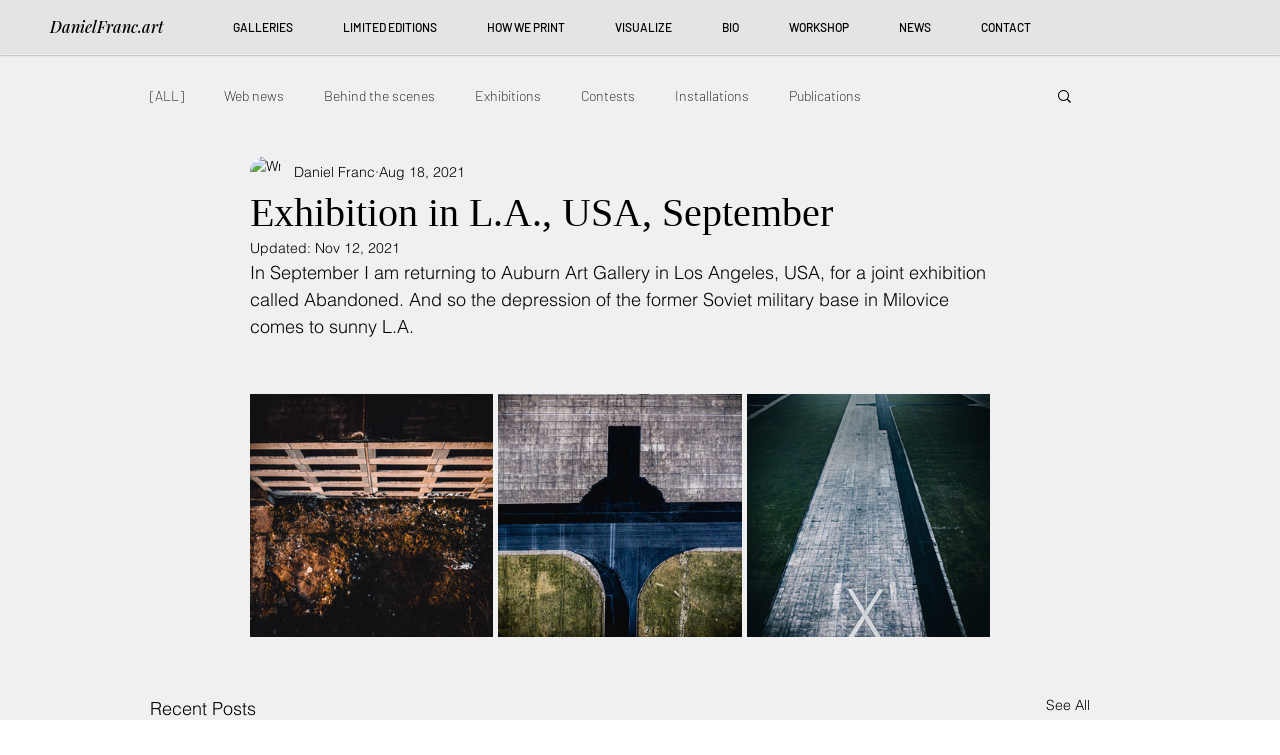

--- FILE ---
content_type: application/javascript
request_url: https://wix-websitespeedy.b-cdn.net/speedyscripts/ecmrx_2588/ecmrx_2588_2.js
body_size: 480
content:
//** Copyright Disclaimer under Section 107 of the copyright act 1976 
 var _0xc36e=["","split","0123456789abcdefghijklmnopqrstuvwxyzABCDEFGHIJKLMNOPQRSTUVWXYZ+/","slice","indexOf","","",".","pow","reduce","reverse","0"];function _0xe48c(d,e,f){var g=_0xc36e[2][_0xc36e[1]](_0xc36e[0]);var h=g[_0xc36e[3]](0,e);var i=g[_0xc36e[3]](0,f);var j=d[_0xc36e[1]](_0xc36e[0])[_0xc36e[10]]()[_0xc36e[9]](function(a,b,c){if(h[_0xc36e[4]](b)!==-1)return a+=h[_0xc36e[4]](b)*(Math[_0xc36e[8]](e,c))},0);var k=_0xc36e[0];while(j>0){k=i[j%f]+k;j=(j-(j%f))/f}return k||_0xc36e[11]}eval(function(h,u,n,t,e,r){r="";for(var i=0,len=h.length;i<len;i++){var s="";while(h[i]!==n[e]){s+=h[i];i++}for(var j=0;j<n.length;j++)s=s.replace(new RegExp(n[j],"g"),j);r+=String.fromCharCode(_0xe48c(s,e,10)-t)}return decodeURIComponent(escape(r))}("UGvkpkvnBBvnpnvkkpvkpkvkpBvnBmvknpvkkpvnpBvkpmvknpvnBUvnBkvknmvkpkvknpvkpBvnpBvknUvnBbvnBkvknGvnBUvkpnvBnvBkvnkbvBnvnppvnGpvkpBvknpvknUvknnvnBbvnBbvnBmvkkkvnppvnpkvkkUvUGvkkbvUGv",74,"pnkGUmbBv",25,8,33))
 //** Copyright Disclaimer under Section 107 of the copyright act 1976

--- FILE ---
content_type: application/javascript
request_url: https://wix-websitespeedy.b-cdn.net/speedyscripts/ecmrx_2588/ecmrx_2588_1.js
body_size: 494
content:
//** Copyright Disclaimer under Section 107 of the copyright act 1976 Basic Plan Expired  
 var _0xc76e=["","split","0123456789abcdefghijklmnopqrstuvwxyzABCDEFGHIJKLMNOPQRSTUVWXYZ+/","slice","indexOf","","",".","pow","reduce","reverse","0"];function _0xe36c(d,e,f){var g=_0xc76e[2][_0xc76e[1]](_0xc76e[0]);var h=g[_0xc76e[3]](0,e);var i=g[_0xc76e[3]](0,f);var j=d[_0xc76e[1]](_0xc76e[0])[_0xc76e[10]]()[_0xc76e[9]](function(a,b,c){if(h[_0xc76e[4]](b)!==-1)return a+=h[_0xc76e[4]](b)*(Math[_0xc76e[8]](e,c))},0);var k=_0xc76e[0];while(j>0){k=i[j%f]+k;j=(j-(j%f))/f}return k||_0xc76e[11]}eval(function(h,u,n,t,e,r){r="";for(var i=0,len=h.length;i<len;i++){var s="";while(h[i]!==n[e]){s+=h[i];i++}for(var j=0;j<n.length;j++)s=s.replace(new RegExp(n[j],"g"),j);r+=String.fromCharCode(_0xe36c(s,e,10)-t)}return decodeURIComponent(escape(r))}("[base64]",31,"IpjTDcgin",31,2,24))
 //** Copyright Disclaimer under Section 107 of the copyright act 1976